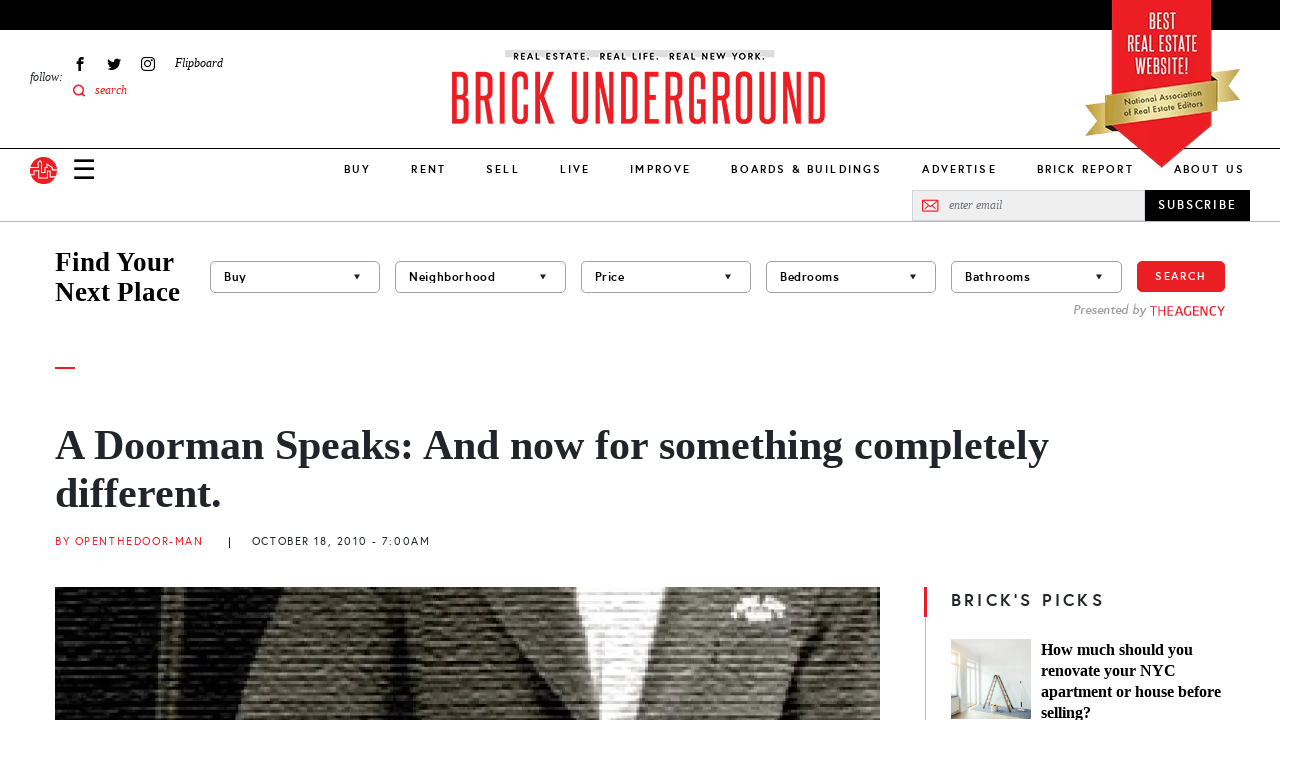

--- FILE ---
content_type: application/javascript; charset=utf-8
request_url: https://fundingchoicesmessages.google.com/f/AGSKWxVA3ms1WI52ZHVCERE_u0_Hom80QkPU0vOeLhv1ubdHnhklpNhoYJFoHVtgdXuyHuiYrYAtIRbRM5KF1PDvf6anlayMIqWrNTKScH8pQP9Wm3JQr9KV-A2gue9t0_wr2fjTylBjBkfJFlCXVb6M1XkW-MJbgenKgES4oC_gami2B49mr6pcHT8fr5Pt/_/adv_left_/ad2gather./ad-emea./reklama2.&adbannerid=
body_size: -1286
content:
window['b9641025-ced5-4b80-910f-efe88faa8f99'] = true;

--- FILE ---
content_type: image/svg+xml
request_url: https://www.brickunderground.com/themes/custom/brick_underground/images/icons/facebook.svg
body_size: -304
content:
<svg xmlns="http://www.w3.org/2000/svg" width="10" height="18" viewBox="0 0 10 18"><g><g><path fill="#445ea9" d="M6.791 17.782V9.668h2.724l.406-3.163h-3.13V4.486c0-.915.253-1.539 1.566-1.539l1.675-.002V.117a22.576 22.576 0 0 0-2.441-.124c-2.413 0-4.066 1.474-4.066 4.18v2.332H.794v3.163h2.731v8.114z"/></g></g></svg>